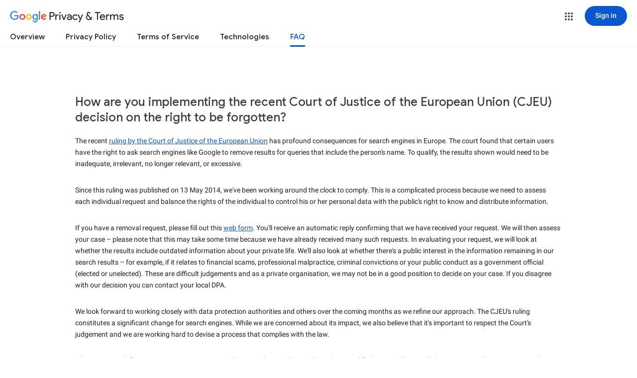

--- FILE ---
content_type: text/html; charset=UTF-8
request_url: https://feedback-pa.clients6.google.com/static/proxy.html?usegapi=1&jsh=m%3B%2F_%2Fscs%2Fabc-static%2F_%2Fjs%2Fk%3Dgapi.gapi.en.AKdz2vhcyW0.O%2Fd%3D1%2Frs%3DAHpOoo_GPfyZPmTuYcbMXzJr0yr8Akk4Tw%2Fm%3D__features__
body_size: 78
content:
<!DOCTYPE html>
<html>
<head>
<title></title>
<meta http-equiv="X-UA-Compatible" content="IE=edge" />
<script type="text/javascript" nonce="a5viu1LIY4frG2Xkq752Ug">
  window['startup'] = function() {
    googleapis.server.init();
  };
</script>
<script type="text/javascript"
  src="https://apis.google.com/js/googleapis.proxy.js?onload=startup" async
  defer nonce="a5viu1LIY4frG2Xkq752Ug"></script>
</head>
<body>
</body>
</html>


--- FILE ---
content_type: text/javascript; charset=UTF-8
request_url: https://www.gstatic.com/_/mss/boq-identity/_/js/k=boq-identity.IdentityPoliciesUi.en_GB.W-N5uJJ8ybk.2018.O/ck=boq-identity.IdentityPoliciesUi.XAHy5mUhjxY.L.B1.O/am=AADAN_n__t9gCwEY/d=1/exm=A7fCU,BBI74,BVgquf,EFQ78c,FIsgxc,GPHYJd,IZT63,JNoxi,Jis5wf,KUM7Z,LBaJxb,LEikZe,LvGhrf,MdUzUe,MpJwZc,NwH0H,O1Gjze,O626Fe,O6y8ed,OTA3Ae,PEQ3uf,PrPYRd,QIhFr,RMhBfe,RiINWe,RqjULd,RyvaUb,SdcwHb,SpsfSb,UUJqVe,Uas9Hd,Ulmmrd,V3dDOb,XVMNvd,Z5uLle,ZDZcre,ZwDk9d,_b,_tp,aW3pY,bZ0mod,byfTOb,duFQFc,e5qFLc,gychg,hc6Ubd,krBSJd,lsjVmc,lwddkf,n73qwf,p3hmRc,pjICDe,pw70Gc,r2V6Pd,tVN6Hd,uoEu0c,w9hDv,ws9Tlc,xQtZb,xUdipf,yJVP7e,zbML3c,zr1jrb/excm=_b,_tp,faqview/ed=1/wt=2/ujg=1/rs=AOaEmlGmj1QF2ZY3zh9bkFIrLQlOoi9REw/ee=EVNhjf:pw70Gc;EmZ2Bf:zr1jrb;JsbNhc:Xd8iUd;K5nYTd:ZDZcre;LBgRLc:SdcwHb;Me32dd:MEeYgc;NJ1rfe:qTnoBf;NPKaK:SdcwHb;NSEoX:lazG7b;Pjplud:EEDORb;QGR0gd:Mlhmy;SNUn3:ZwDk9d;ScI3Yc:e7Hzgb;Uvc8o:VDovNc;YIZmRd:A1yn5d;a56pNe:JEfCwb;cEt90b:ws9Tlc;dIoSBb:SpsfSb;dowIGb:ebZ3mb;eBAeSb:zbML3c;iFQyKf:QIhFr;lOO0Vd:OTA3Ae;oGtAuc:sOXFj;pXdRYb:MdUzUe;qQEoOc:KUM7Z;qafBPd:yDVVkb;qddgKe:xQtZb;wR5FRb:O1Gjze;xqZiqf:BBI74;yEQyxe:hTAg0b;yxTchf:KUM7Z;zxnPse:duFQFc/dti=1/m=Wt6vjf,hhhU8,FCpbqb,WhJNk
body_size: 827
content:
"use strict";this.default_IdentityPoliciesUi=this.default_IdentityPoliciesUi||{};(function(_){var window=this;
try{
_.m("Wt6vjf");
var HO=class extends _.sg{constructor(a){super(a,0,HO.Hc)}rb(){return _.Fe(_.Dq(this,1,_.yq,_.Cq))}Kd(a){_.Eq(this,1,_.Ee(a),_.yq)}};HO.Hc="f.bo";var fta=function(a){a.Yr&&(window.clearTimeout(a.Yr),a.Yr=0)},gta=function(a){const b=_.mN.get(window.location.protocol=="https:"?"SAPISID":"APISID","");a.Br=a.yq!==""&&b==="";a.qw=a.yq!=b;a.yq=b},ita=function(a){a.Cn=!0;const b=hta(a);let c="rt=r&f_uid="+encodeURIComponent(String(a.Is));_.Su(b,(0,_.zi)(a.Aa,a),"POST",c)},IO=function(a){if(a.Mu||a.Cn)fta(a),a.Yr=window.setTimeout((0,_.zi)(a.j,a),Math.max(3,a.Aq)*1E3)},hta=function(a){const b=new _.Uz(a.QB);a.xt!=null&&b.j.set("authuser",a.xt);return b},
jta=function(a){a.Br||(a.Cn=!0,a.Aq=Math.min((a.Aq||3)*2,60),IO(a))},JO=class extends _.us{wb(){this.Mu=!1;fta(this);super.wb()}j(){gta(this);if(this.Cn)return ita(this),!1;if(!this.qw)return IO(this),!0;this.dispatchEvent("m");if(!this.Is)return IO(this),!0;this.Br?(this.dispatchEvent("o"),IO(this)):ita(this);return!1}Aa(a){a=a.target;gta(this);if(_.Yu(a)){this.Aq=0;if(this.Br)this.Cn=!1,this.dispatchEvent("o");else if(this.qw)this.dispatchEvent("p");else{try{var b=_.oF(a);const e=JSON.parse(b.substring(b.indexOf("\n")));
var c=(new HO(e[0])).rb()}catch(e){_.rk(e);this.dispatchEvent("q");jta(this);return}this.Cn=!1;c?this.dispatchEvent("n"):this.dispatchEvent("o")}IO(this)}else{if(_.Zu(a)!=0){b="";try{b=_.oF(a)}catch(e){}c=_.Zu(a)<500;a=Error("$c`"+_.Zu(a)+"`"+hta(this).toString()+"`"+String(a.Oa)+"`"+b);c&&_.rk(a);this.dispatchEvent("q")}jta(this)}}};_.g=JO.prototype;_.g.Aq=0;_.g.Yr=0;_.g.yq=null;_.g.Br=!1;_.g.qw=!1;_.g.xt=null;_.g.QB="/_/idv/";_.g.Is="";_.g.Mu=!1;_.g.Cn=!1;_.bh(_.yy,JO);_.Pb().fg(function(a){const b=new JO;_.vy(a,_.yy,b);if(_.qF()){a=_.qF();var c=_.Ok("WZsZ1e").string(null);b.Is=a;c!==void 0&&(b.yq=c);a=_.sF();_.wc(a,"/")||(a="/"+a);b.QB=a+"/idv/";(a=_.pF())&&_.Ok("gGcLoe").Ea(!1)&&(b.xt=a);b.Mu=!0;b.j()}});
_.n();
_.m("hhhU8");
var qqa;new _.Bo(a=>{qqa=a});_.bpa();_.ek(()=>{qqa()});
_.n();
_.m("FCpbqb");
_.Pb().fg(function(a){_.Nh(_.fk(_.py,a))});
_.n();
_.m("WhJNk");
var jqa=function(){var a=_.mN;if(!_.ea.navigator.cookieEnabled)return!1;if(a.j.cookie)return!0;a.set("TESTCOOKIESENABLED","1",{hv:60});if(a.get("TESTCOOKIESENABLED")!=="1")return!1;a.remove("TESTCOOKIESENABLED");return!0},kqa=new Date(1262304E6),lqa=new Date(12779424E5),mqa=new Date(129384E7),nqa=function(a,b){b?a.push(Math.round((b-kqa.getTime())/6E4)):a.push(null)},oqa=function(a,b,c){a.push(b.getTimezoneOffset()/15+56);a:{var e=b.getTimezoneOffset();const d=c.getTimezoneOffset();if(e!=d)for(b=
b.getTime()/6E4,c=c.getTime()/6E4;b<=c;){const f=(b>>1)+(c>>1),h=f*6E4,k=(new Date(h+3E4)).getTimezoneOffset();if((new Date(h-3E4)).getTimezoneOffset()!=k){e=h;break a}if(k==e)b=f+1;else if(k==d)c=f-1;else break}e=null}nqa(a,e)};var pqa=class extends _.PH{static yb(){return{service:{window:_.MJ}}}constructor(a){super();this.j=a.service.window;if(!_.Qj(_.Ok("xn5OId"),!1)&&jqa()&&_.mN.get("OTZ")===void 0){a=_.mN;var b=a.set;const c=[],e=new Date;nqa(c,e.getTime());c.push(e.getTimezoneOffset()/15+56);oqa(c,kqa,lqa);oqa(c,lqa,mqa);b.call(a,"OTZ",c.join("_"),{hv:2592E3,path:"/",domain:void 0,AH:this.j.get().location.protocol==="https:"})}}};_.FH(_.py,pqa);
_.n();
}catch(e){_._DumpException(e)}
}).call(this,this.default_IdentityPoliciesUi);
// Google Inc.


--- FILE ---
content_type: text/javascript; charset=UTF-8
request_url: https://www.gstatic.com/_/mss/boq-identity/_/js/k=boq-identity.IdentityPoliciesUi.en_GB.W-N5uJJ8ybk.2018.O/ck=boq-identity.IdentityPoliciesUi.XAHy5mUhjxY.L.B1.O/am=AADAN_n__t9gCwEY/d=1/exm=A7fCU,BBI74,BVgquf,EFQ78c,FIsgxc,GPHYJd,IZT63,JNoxi,Jis5wf,KUM7Z,LBaJxb,LEikZe,MdUzUe,MpJwZc,NwH0H,O1Gjze,O626Fe,O6y8ed,OTA3Ae,PEQ3uf,PrPYRd,QIhFr,RMhBfe,RiINWe,RyvaUb,SdcwHb,SpsfSb,UUJqVe,Uas9Hd,Ulmmrd,V3dDOb,XVMNvd,Z5uLle,ZDZcre,ZwDk9d,_b,_tp,aW3pY,bZ0mod,byfTOb,duFQFc,e5qFLc,gychg,hc6Ubd,krBSJd,lsjVmc,lwddkf,n73qwf,pjICDe,pw70Gc,r2V6Pd,tVN6Hd,uoEu0c,w9hDv,ws9Tlc,xQtZb,xUdipf,yJVP7e,zbML3c,zr1jrb/excm=_b,_tp,faqview/ed=1/wt=2/ujg=1/rs=AOaEmlGmj1QF2ZY3zh9bkFIrLQlOoi9REw/ee=EVNhjf:pw70Gc;EmZ2Bf:zr1jrb;JsbNhc:Xd8iUd;K5nYTd:ZDZcre;LBgRLc:SdcwHb;Me32dd:MEeYgc;NJ1rfe:qTnoBf;NPKaK:SdcwHb;NSEoX:lazG7b;Pjplud:EEDORb;QGR0gd:Mlhmy;SNUn3:ZwDk9d;ScI3Yc:e7Hzgb;Uvc8o:VDovNc;YIZmRd:A1yn5d;a56pNe:JEfCwb;cEt90b:ws9Tlc;dIoSBb:SpsfSb;dowIGb:ebZ3mb;eBAeSb:zbML3c;iFQyKf:QIhFr;lOO0Vd:OTA3Ae;oGtAuc:sOXFj;pXdRYb:MdUzUe;qQEoOc:KUM7Z;qafBPd:yDVVkb;qddgKe:xQtZb;wR5FRb:O1Gjze;xqZiqf:BBI74;yEQyxe:hTAg0b;yxTchf:KUM7Z;zxnPse:duFQFc/dti=1/m=p3hmRc,LvGhrf,RqjULd
body_size: 14108
content:
"use strict";this.default_IdentityPoliciesUi=this.default_IdentityPoliciesUi||{};(function(_){var window=this;
try{
var lN;_.kN=function(a){this.j=a||{cookie:""}};_.g=_.kN.prototype;
_.g.set=function(a,b,c){let e;var d=!1;let f;if(typeof c==="object"){f=c.DQ;d=c.AH||!1;e=c.domain||void 0;var h=c.path||void 0;var k=c.hv}if(/[;=\s]/.test(a))throw Error("Tc`"+a);if(/[;\r\n]/.test(b))throw Error("Uc`"+b);k===void 0&&(k=-1);c=e?";domain="+e:"";h=h?";path="+h:"";d=d?";secure":"";k=k<0?"":k==0?";expires="+(new Date(1970,1,1)).toUTCString():";expires="+(new Date(Date.now()+k*1E3)).toUTCString();this.j.cookie=a+"="+b+c+h+k+d+(f!=null?";samesite="+f:"")};
_.g.get=function(a,b){const c=a+"=",e=(this.j.cookie||"").split(";");for(let d=0,f;d<e.length;d++){f=e[d].trim();if(f.lastIndexOf(c,0)==0)return f.slice(c.length);if(f==a)return""}return b};_.g.remove=function(a,b,c){const e=this.get(a)!==void 0;this.set(a,"",{hv:0,path:b,domain:c});return e};_.g.oh=function(){return lN(this).keys};_.g.Jg=function(){return lN(this).values};_.g.clear=function(){const a=lN(this).keys;for(let b=a.length-1;b>=0;b--)this.remove(a[b])};
lN=function(a){a=(a.j.cookie||"").split(";");const b=[],c=[];let e,d;for(let f=0;f<a.length;f++)d=a[f].trim(),e=d.indexOf("="),e==-1?(b.push(""),c.push(d)):(b.push(d.substring(0,e)),c.push(d.substring(e+1)));return{keys:b,values:c}};_.mN=new _.kN(typeof document=="undefined"?null:document);
_.nN=class extends _.sg{constructor(a){super(a)}jl(){return _.Oq(this,6)}};_.oN=new _.nN;
var pN,qN,sqa,tqa,rN,rqa;pN=function(a){let b=rqa(a);if(!b.j()&&_.ea!==_.ea.top)try{b=rqa(a,_.ea.top)}catch(c){if(!(c instanceof DOMException&&c.name==="SecurityError")){if(c instanceof Error)throw c;throw Error("ab`"+c);}}return b};qN=function(a,b){(a=_.Qj(pN(a),!1))?(b=pN(b()),b=_.Wg(_.Pk(b),_.by),b=_.Tf(b)):b=sqa();return{enabled:a,Rl:b}};
_.sN=function(){let a,b;rN!=null||(rN=Object.freeze({get enabled(){return rN.wh===-1||_.Qj(pN("iCzhFc"),!1)?!1:rN.Uw.enabled||rN.Jw.enabled||rN.uH.enabled},environment:_.lv(pN("HiPsbb"),tqa,0),vt:(a=_.hv(pN("MUE6Ne")))!=null?a:void 0,Ki:(b=_.hv(pN("cfb2h")))!=null?b:void 0,wh:_.kv(pN("yFnxrf"),-1),Sy:_.ov(pN("fPDxwd")).map(c=>_.kv(c,0)).filter(c=>c>0),sR:_.Qj(pN("vJQk6"),!1),Uw:qN("xwAfE",()=>"UUFaWc"),Jw:qN("xnI9P",()=>"u4g7r"),uH:qN("AfY8Hf",()=>"hsFLT")}));return rN};sqa=_.Ig(_.by);
tqa={nK:0,uL:1,eM:2,oJ:3,ZK:4};rqa=_.Ok;
var tN,uqa,vqa,zqa,xN,Aqa,Bqa,yN,Cqa,yqa,xqa,AN,Dqa,BN,Eqa,Fqa,DN,Iqa,Jqa,Kqa,Lqa,wqa,wN,Mqa,Nqa,Oqa,GN,Pqa,Qqa,Rqa,Sqa;tN=function(a){var b=(0,_.Ue)(Number(a));if((0,_.Ve)(b))return String(b);b=a.indexOf(".");b!==-1&&(a=a.substring(0,b));return _.Te(a)};
_.uN=function(a){var b=void 0;b!=null||(b=_.xp?1024:0);if(!_.He(a))throw _.ud("int64");const c=typeof a;switch(b){case 512:switch(c){case "string":return tN(a);case "bigint":return String((0,_.af)(64,a));default:return _.Ze(a)}case 1024:switch(c){case "string":return _.bf(a);case "bigint":return _.ee((0,_.af)(64,a));default:return _.cf(a)}case 0:switch(c){case "string":return tN(a);case "bigint":return _.ee((0,_.af)(64,a));default:return _.Ye(a)}default:return _.Ce(b,"Unknown format requested type for int64")}};
_.vN=function(a,b=!1){const c=typeof a;if(a==null)return a;if(c==="bigint")return String((0,_.af)(64,a));if(_.He(a))return c==="string"?tN(a):b?_.Ze(a):_.Ye(a)};uqa=function(a){return _.Yd(a,!1,!1)};vqa=function(a){if(a==null)return a;if(typeof a==="bigint")return(0,_.wf)(a)?a=Number(a):(a=(0,_.af)(64,a),a=(0,_.wf)(a)?Number(a):String(a)),a;if(_.He(a))return typeof a==="number"?_.Ye(a):tN(a)};
zqa=function(a,b=wqa){if(!wN){let e;a=(e=a.navigator)==null?void 0:e.userAgentData;if(!a||typeof a.getHighEntropyValues!=="function"||a.brands&&typeof a.brands.map!=="function")return Promise.reject(Error("Vc"));xqa((a.brands||[]).map(d=>{var f=new yqa;f=_.Sq(f,1,d.brand);return _.Sq(f,2,d.version)}));typeof a.mobile==="boolean"&&_.Eq(_.oN,2,_.Ee(a.mobile));wN=a.getHighEntropyValues(b)}const c=new Set(b);return wN.then(e=>{const d=_.oN.clone();c.has("platform")&&_.Sq(d,3,e.platform);c.has("platformVersion")&&
_.Sq(d,4,e.platformVersion);c.has("architecture")&&_.Sq(d,5,e.architecture);c.has("model")&&_.Sq(d,6,e.model);c.has("uaFullVersion")&&_.Sq(d,7,e.uaFullVersion);return d.jf()}).catch(()=>_.oN.jf())};xN=function(a){this.j=this.Aa=this.Ba=a};
Aqa=function(){function a(){d[0]=1732584193;d[1]=4023233417;d[2]=2562383102;d[3]=271733878;d[4]=3285377520;v=q=0}function b(y){for(var G=h,E=0;E<64;E+=4)G[E/4]=y[E]<<24|y[E+1]<<16|y[E+2]<<8|y[E+3];for(E=16;E<80;E++)y=G[E-3]^G[E-8]^G[E-14]^G[E-16],G[E]=(y<<1|y>>>31)&4294967295;y=d[0];var K=d[1],O=d[2],V=d[3],R=d[4];for(E=0;E<80;E++){if(E<40)if(E<20){var ba=V^K&(O^V);var ka=1518500249}else ba=K^O^V,ka=1859775393;else E<60?(ba=K&O|V&(K|O),ka=2400959708):(ba=K^O^V,ka=3395469782);ba=((y<<5|y>>>27)&4294967295)+
ba+R+ka+G[E]&4294967295;R=V;V=O;O=(K<<30|K>>>2)&4294967295;K=y;y=ba}d[0]=d[0]+y&4294967295;d[1]=d[1]+K&4294967295;d[2]=d[2]+O&4294967295;d[3]=d[3]+V&4294967295;d[4]=d[4]+R&4294967295}function c(y,G){if(typeof y==="string"){y=unescape(encodeURIComponent(y));for(var E=[],K=0,O=y.length;K<O;++K)E.push(y.charCodeAt(K));y=E}G||(G=y.length);E=0;if(q==0)for(;E+64<G;)b(y.slice(E,E+64)),E+=64,v+=64;for(;E<G;)if(f[q++]=y[E++],v++,q==64)for(q=0,b(f);E+64<G;)b(y.slice(E,E+64)),E+=64,v+=64}function e(){var y=
[],G=v*8;q<56?c(k,56-q):c(k,64-(q-56));for(var E=63;E>=56;E--)f[E]=G&255,G>>>=8;b(f);for(E=G=0;E<5;E++)for(var K=24;K>=0;K-=8)y[G++]=d[E]>>K&255;return y}for(var d=[],f=[],h=[],k=[128],l=1;l<64;++l)k[l]=0;var q,v;a();return{reset:a,update:c,digest:e,digestString:function(){for(var y=e(),G="",E=0;E<y.length;E++)G+="0123456789ABCDEF".charAt(Math.floor(y[E]/16))+"0123456789ABCDEF".charAt(y[E]%16);return G}}};Bqa={};yN=null;_.zN=function(a,b,c){return _.Eq(a,b,c==null?c:_.uN(c))};Cqa=class extends _.sg{constructor(a){super(a)}Wt(){return _.Pq(this)}};
yqa=class extends _.sg{constructor(a){super(a)}};xqa=function(a){_.Jq(_.oN,1,a)};AN=class extends _.sg{constructor(a){super(a)}};Dqa=function(a){return _.Tq(a,1,1)};BN=class extends _.sg{constructor(a){super(a)}};Eqa=class extends _.sg{constructor(a){super(a,8)}};Fqa=_.Hg(175237375,Eqa,class extends _.sg{constructor(a){super(a)}});_.CN=function(a,b,c){return _.Eq(a,b,c==null?c:_.uN(c))};_.Gqa=function(a,b){return _.KM(a,3,b,_.Re)};_.Hqa=class extends _.sg{constructor(a){super(a)}};DN=class extends _.sg{constructor(a){super(a)}};
Iqa=class{constructor(a,b){this.Aa=a;this.callback=b;this.enabled=!1;this.Ba=()=>_.wn();this.Ea=this.Ba()}setInterval(a){this.Aa=a;this.j&&this.enabled?(this.stop(),this.start()):this.j&&this.stop()}start(){this.enabled=!0;this.j||(this.j=setTimeout(()=>{this.tick()},this.Aa),this.Ea=this.Ba())}stop(){this.enabled=!1;this.j&&(clearTimeout(this.j),this.j=void 0)}tick(){if(this.enabled){const a=Math.max(this.Ba()-this.Ea,0);a<this.Aa*.8?this.j=setTimeout(()=>{this.tick()},this.Aa-a):(this.j&&(clearTimeout(this.j),
this.j=void 0),this.callback(),this.enabled&&(this.stop(),this.start()))}else this.j=void 0}};Jqa=class extends _.sg{constructor(a){super(a)}};Kqa=class extends _.sg{constructor(a){super(a)}};Lqa=_.Kg(_.nN);wqa=["platform","platformVersion","architecture","model","uaFullVersion"];wN=null;Mqa=class extends _.sg{constructor(a){super(a)}rb(){return _.Oq(this,2)}Kd(a){_.Sq(this,2,a)}};Nqa=class extends _.sg{constructor(a){super(a,4)}};
_.EN=class extends _.sg{constructor(a){super(a,36)}Kd(a,b){_.pg(this,3,Mqa,b,a,1)}};Oqa=class extends _.sg{constructor(a){super(a,19)}Bp(a){return _.Tq(this,2,a)}};GN=function(a,b){_.Vj(a.Aa,BN,1,b);_.Pq(b)||Dqa(b);a.Kj||(b=_.FN(a),_.Oq(b,5)||_.Sq(b,5,a.locale));a.Ba&&(b=_.FN(a),_.Hq(b,_.nN,9)||_.Vj(b,_.nN,9,a.Ba))};_.FN=function(a){var b=_.Hq(a.Aa,BN,1);b||(b=new BN,GN(a,b));a=b;b=_.Hq(a,AN,11);b||(b=new AN,_.Vj(a,AN,11,b));return b};Pqa=function(a,b){a.j=b};
Qqa=function(a){const b=a.Kj?void 0:_.xu();b?zqa(b,wqa).then(c=>{a.Ba=Lqa(c!=null?c:"[]");c=_.FN(a);_.Vj(c,_.nN,9,a.Ba);return!0}).catch(()=>!1):Promise.resolve(!1)};
Rqa=function(a,b,c=0,e=0,d=null,f=0,h=0){if(!a.Kj){var k=_.FN(a);var l=new Cqa;l=_.Tq(l,1,a.j);l=_.Eq(l,2,_.Ee(a.Ea));e=_.Qq(l,3,e>0?e:void 0);f=_.Qq(e,4,f>0?f:void 0);h=_.Qq(f,5,h>0?h:void 0);h=_.Tf(h);_.Vj(k,Cqa,10,h)}a=a.Aa.clone();k=Date.now().toString();a=_.zN(a,4,k);b=_.Jq(a,3,b.slice());d&&(a=new Jqa,d=_.Qq(a,13,d),a=new Kqa,d=_.Vj(a,Jqa,2,d),a=new Nqa,d=_.Vj(a,Kqa,1,d),d=_.Tq(d,2,9),_.Vj(b,Nqa,18,d));c&&_.CN(b,14,c);return b};
Sqa=class{constructor(a,b=!1){this.Kj=b;this.Ba=this.locale=null;this.j=0;this.Ea=!1;this.Aa=new Oqa;Number.isInteger(a)&&this.Aa.Bp(a);b||(this.locale=document.documentElement.getAttribute("lang"));GN(this,new BN)}Bp(a){this.Aa.Bp(a);return this}};xN.prototype.reset=function(){this.j=this.Aa=this.Ba};xN.prototype.rb=function(){return this.Aa};
var Tqa=_.Kg(Eqa),HN=function(){return"https://play.google.com/log?format=json&hasfast=true"},Uqa=function(a,b){return a.Ab?b?()=>{b().then(()=>{a.flush()})}:()=>{a.flush()}:()=>{}},IN=function(a){a.Ka||(a.Aa.Ea=!0,a.Qa&&(a.Aa.j=3,Vqa(a)),a.Na&&(a.Aa.j=2,Wqa(a)),a.flush(),a.Aa.Ea=!1)},Xqa=function(a){a.Ia||(a.Ia=HN());try{return(new URL(a.Ia)).toString()}catch(b){return(new URL(a.Ia,_.xu().location.origin)).toString()}},JN=function(a,b,c){a.Oa&&a.Oa.hP(b,c)},Yqa=function(a,b){a.Ga=new xN(b<1?1:b);
a.Ba.setInterval(a.Ga.rb())},Vqa=function(a){Zqa(a,32,10,(b,c)=>{b=new URL(b);b.searchParams.set("format","json");let e=!1;try{e=_.xu().navigator.sendBeacon(b.toString(),c.jf())}catch(d){}e||(a.Sa=!1);return e})},$qa=function(a,b,c=null,e=a.withCredentials){const d={},f=new URL(Xqa(a));c&&(d.Authorization=c);a.aj&&(d["X-Goog-AuthUser"]=a.aj,f.searchParams.set("authuser",a.aj));return{url:f.toString(),body:b,gD:1,Yv:d,lH:"POST",withCredentials:e,Xr:a.Xr}},Wqa=function(a){Zqa(a,6,5,(b,c)=>{b=new URL(b);
b.searchParams.set("format","base64json");var e=b.searchParams,d=e.set,f=c.jf();c=[];var h=0;for(var k=0;k<f.length;k++){var l=f.charCodeAt(k);l>255&&(c[h++]=l&255,l>>=8);c[h++]=l}f=3;f===void 0&&(f=0);if(!yN)for(yN={},h="ABCDEFGHIJKLMNOPQRSTUVWXYZabcdefghijklmnopqrstuvwxyz0123456789".split(""),k=["+/=","+/","-_=","-_.","-_"],l=0;l<5;l++){var q=h.concat(k[l].split(""));Bqa[l]=q;for(var v=0;v<q.length;v++){var y=q[v];yN[y]===void 0&&(yN[y]=v)}}f=Bqa[f];h=Array(Math.floor(c.length/3));k=f[64]||"";for(l=
q=0;q<c.length-2;q+=3){var G=c[q],E=c[q+1];y=c[q+2];v=f[G>>2];G=f[(G&3)<<4|E>>4];E=f[(E&15)<<2|y>>6];y=f[y&63];h[l++]=v+G+E+y}v=0;y=k;switch(c.length-q){case 2:v=c[q+1],y=f[(v&15)<<2]||k;case 1:c=c[q],h[l]=f[c>>2]+f[(c&3)<<4|v>>4]+y+k}d.call(e,"p",h.join(""));b=b.toString();if(b.length>15360)return!1;(new Image).src=b;return!0})},Zqa=function(a,b,c,e){if(a.j.length!==0){var d=new URL(Xqa(a));d.searchParams.delete("format");var f=a.Km();f&&d.searchParams.set("auth",f);d.searchParams.set("authuser",
a.aj||"0");for(f=0;f<c&&a.j.length;++f){const h=a.j.slice(0,b),k=Rqa(a.Aa,h,a.Ea,a.Ha,a.Hk,a.Xa,a.Va);if(!e(d.toString(),k)){++a.Ha;break}a.Ea=0;a.Ha=0;a.Xa=0;a.Va=0;a.j=a.j.slice(h.length)}a.Ba.enabled&&a.Ba.stop()}},bra=class extends _.Db{constructor(a){super();this.j=[];this.Eb="";this.Na=this.Qa=this.Ka=!1;this.Fb=this.Ya=-1;this.tb=!1;this.Ma=this.experimentIds=null;this.Ha=this.Ea=0;this.Oa=null;this.Va=this.Xa=0;this.Ob=1;this.Xr=0;this.Nd=!1;this.wh=a.wh;this.Km=a.Km||(()=>{});this.Aa=new Sqa(a.wh,
a.Kj);this.Mg=a.Mg||null;this.Hk=a.Hk||null;this.Ia=a.HI||null;this.aj=a.aj||null;this.oo=a.oo||!1;this.withCredentials=!a.iz;this.Kj=a.Kj||!1;this.Sa=!this.Kj&&!!_.xu()&&!!_.xu().navigator&&_.xu().navigator.sendBeacon!==void 0;this.Ab=typeof URLSearchParams!=="undefined"&&!!(new URL(HN())).searchParams&&!!(new URL(HN())).searchParams.set;const b=Dqa(new BN);GN(this.Aa,b);this.Ga=new xN(1E4);a=Uqa(this,a.Cy);this.Ba=new Iqa(this.Ga.rb(),a);this.ob=new Iqa(6E5,a);this.oo||this.ob.start();this.Kj||
(document.addEventListener("visibilitychange",()=>{if(document.visibilityState==="hidden"){IN(this);let c;(c=this.Oa)==null||c.flush()}}),document.addEventListener("pagehide",()=>{IN(this);let c;(c=this.Oa)==null||c.flush()}))}wb(){IN(this);this.Ba.stop();this.ob.stop();super.wb()}Nf(a){if(a instanceof _.EN)this.log(a);else try{var b=new _.EN,c=a.jf();var e=_.Sq(b,8,c);this.log(e)}catch(d){JN(this,4,1)}}log(a){JN(this,2,1);if(this.Ab){a=a.clone();var b=this.Ob++;b=a=_.CN(a,21,b);if(_.vN(_.Dq(b,1))==
null){var c=Date.now();c=Number.isFinite(c)?c.toString():"0";_.zN(b,1,c)}(_.xp?vqa(_.Dq(b,15,void 0,void 0,_.df)):vqa(_.Dq(b,15)))!=null||_.CN(b,15,(new Date).getTimezoneOffset()*60);this.experimentIds&&(c=this.experimentIds.clone(),_.Vj(b,DN,16,c));JN(this,1,1);b=this.j.length-1E3+1;b>0&&(this.j.splice(0,b),this.Ea+=b,JN(this,3,b));this.j.push(a);this.oo||this.Ba.enabled||this.Ba.start()}}flush(a,b){if(this.j.length===0)a&&a();else if(this.Nd&&this.Sa)this.Aa.j=3,Vqa(this);else{var c=Date.now();
if(this.Fb>c&&this.Ya<c)b&&b("throttled");else{this.Mg&&(typeof this.Mg.Wt==="function"?Pqa(this.Aa,this.Mg.Wt()):this.Aa.j=0);var e=this.j.length,d=Rqa(this.Aa,this.j,this.Ea,this.Ha,this.Hk,this.Xa,this.Va),f=this.Km();if(f&&this.Eb===f)b&&b("stale-auth-token");else if(this.j=[],this.Ba.enabled&&this.Ba.stop(),this.Ea=0,this.Ka)a&&a();else{c=d.jf();let h;this.Ma&&this.Ma.Ei(c.length)&&(h=ara(c));const k=$qa(this,c,f),l=y=>{this.Ga.reset();this.Ba.setInterval(this.Ga.rb());if(y){var G=null;try{const E=
JSON.stringify(JSON.parse(y.replace(")]}'\n","")));G=Tqa(E)}catch(E){}G&&(y=Number(_.Nq(G,1,_.ee("-1"))),y>0&&(this.Ya=Date.now(),this.Fb=this.Ya+y),G=_.Xq(G,Fqa))&&(G=_.Mq(G,1,-1),G!==-1&&(this.tb||Yqa(this,G)))}a&&a();this.Ha=0},q=(y,G)=>{var E=_.Iq(d,_.EN,3);var K=Number(_.Nq(d,14)),O=this.Ga;O.j=Math.min(3E5,O.j*2);O.Aa=Math.min(3E5,O.j+Math.round(.1*(Math.random()-.5)*2*O.j));this.Ba.setInterval(this.Ga.rb());y===401&&f&&(this.Eb=f);K&&(this.Ea+=K);G===void 0&&(G=500<=y&&y<600||y===401||y===
0);G&&(this.j=E.concat(this.j),this.oo||this.Ba.enabled||this.Ba.start());JN(this,7,1);b&&b("net-send-failed",y);++this.Ha},v=()=>{this.Mg&&this.Mg.send(k,l,q)};h?h.then(y=>{JN(this,5,e);k.Yv["Content-Encoding"]="gzip";k.Yv["Content-Type"]="application/binary";k.body=y;k.gD=2;v()},()=>{JN(this,6,e);v()}):v()}}}}},cra=function(a){if(!a)return"";if(/^about:(?:blank|srcdoc)$/.test(a))return window.origin||"";a.indexOf("blob:")===0&&(a=a.substring(5));a=a.split("#")[0].split("?")[0];a=a.toLowerCase();
a.indexOf("//")==0&&(a=window.location.protocol+a);/^[\w\-]*:\/\//.test(a)||(a=window.location.href);var b=a.substring(a.indexOf("://")+3),c=b.indexOf("/");c!=-1&&(b=b.substring(0,c));c=a.substring(0,a.indexOf("://"));if(!c)throw Error("Xc`"+a);if(c!=="http"&&c!=="https"&&c!=="chrome-extension"&&c!=="moz-extension"&&c!=="file"&&c!=="android-app"&&c!=="chrome-search"&&c!=="chrome-untrusted"&&c!=="chrome"&&c!=="app"&&c!=="devtools")throw Error("Yc`"+c);a="";var e=b.indexOf(":");if(e!=-1){var d=b.substring(e+
1);b=b.substring(0,e);if(c==="http"&&d!=="80"||c==="https"&&d!=="443")a=":"+d}return c+"://"+b+a};var era=function(a,b,c){var e=String(_.ea.location.href);return e&&a&&b?[b,dra(cra(e),a,c||null)].join(" "):null},dra=function(a,b,c){var e=[];let d=[];if((Array.isArray(c)?2:1)==1)return d=[b,a],_.Pa(e,function(k){d.push(k)}),fra(d.join(" "));const f=[],h=[];_.Pa(c,function(k){h.push(k.key);f.push(k.value)});c=Math.floor((new Date).getTime()/1E3);d=f.length==0?[c,b,a]:[f.join(":"),c,b,a];_.Pa(e,function(k){d.push(k)});a=fra(d.join(" "));a=[c,a];h.length==0||a.push(h.join(""));return a.join("_")},
fra=function(a){const b=Aqa();b.update(a);return b.digestString().toLowerCase()};var gra=function(a,b,c,e){(a=_.ea[a])||typeof document==="undefined"||(a=(new _.kN(document)).get(b));return a?era(a,c,e):null},hra=function(a){var b=cra(_.ea==null?void 0:_.ea.location.href);const c=[];var e;(e=_.ea.__SAPISID||_.ea.__APISID||_.ea.__3PSAPISID||_.ea.__1PSAPISID||_.ea.__OVERRIDE_SID)?e=!0:(typeof document!=="undefined"&&(e=new _.kN(document),e=e.get("SAPISID")||e.get("APISID")||e.get("__Secure-3PAPISID")||e.get("__Secure-1PAPISID")),e=!!e);if(e){var d=(e=b=b.indexOf("https:")==0||b.indexOf("chrome-extension:")==
0||b.indexOf("chrome-untrusted://new-tab-page")==0||b.indexOf("moz-extension:")==0)?_.ea.__SAPISID:_.ea.__APISID;d||typeof document==="undefined"||(d=new _.kN(document),d=d.get(e?"SAPISID":"APISID")||d.get("__Secure-3PAPISID"));(e=d?era(d,e?"SAPISIDHASH":"APISIDHASH",a):null)&&c.push(e);b&&((b=gra("__1PSAPISID","__Secure-1PAPISID","SAPISID1PHASH",a))&&c.push(b),(a=gra("__3PSAPISID","__Secure-3PAPISID","SAPISID3PHASH",a))&&c.push(a))}return c.length==0?null:c.join(" ")};var ara=function(a){return _.qi(function*(){var b=new CompressionStream("gzip");const c=(new Response(b.readable)).arrayBuffer();b=b.writable.getWriter();yield b.write((new TextEncoder).encode(a));yield b.close();return new Uint8Array(yield c)})},ira=class{Ei(a){return a<1024?!1:typeof CompressionStream!=="undefined"}};var jra=class{constructor(){this.PC=typeof AbortController!=="undefined"}send(a,b,c){const e=this;return _.qi(function*(){const d=e.PC?new AbortController:void 0,f=d?setTimeout(()=>{d.abort()},a.Xr):void 0;try{const h=Object.assign({},{method:a.lH,headers:Object.assign({},a.Yv)},a.body&&{body:a.body},a.withCredentials&&{credentials:"include"},{signal:a.Xr&&d?d.signal:null}),k=yield fetch(a.url,h);k.status===200?b==null||b(yield k.text()):c==null||c(k.status)}catch(h){switch(h==null?void 0:h.name){case "AbortError":c==
null||c(408);break;default:c==null||c(400)}}finally{clearTimeout(f)}})}Wt(){return 4}};_.kra=function(a,b){a.Ki=b;return a};_.lra=function(a,b){a.j=b;return a};_.mra=function(a,b){a.Ba=b;return a};
_.KN=function(a){a.Mg||(a.Mg=new jra);const b=new bra({wh:a.wh,Km:a.Km?a.Km:hra,aj:a.aj,HI:a.Ga,Kj:!1,oo:!1,iz:a.Ha,Cy:a.Cy,Mg:a.Mg});_.Sm(a,b);if(a.Ki){var c=a.Ki,e=_.FN(b.Aa);_.Sq(e,7,c)}b.Ma=new ira;a.Hk&&(b.Hk=a.Hk);a.j&&((e=a.j)?(b.experimentIds||(b.experimentIds=new DN),c=b.experimentIds,e=e.jf(),_.Sq(c,4,e)):b.experimentIds&&_.Eq(b.experimentIds,4));a.Ba&&(e=a.Ba,b.experimentIds||(b.experimentIds=new DN),c=b.experimentIds,e=[...e],_.KM(c,2,e,uqa));a.Aa&&(c=a.Aa,b.tb=!0,Yqa(b,c));a.Ea&&(b.Nd=
b.Sa);Qqa(b.Aa);a.Mg.Bp&&a.Mg.Bp(a.wh);a.Mg.NH&&a.Mg.NH(b);return b};_.LN=class extends _.Db{constructor(a,b="0"){super();this.wh=a;this.aj=b;this.Ga="https://play.google.com/log?format=json&hasfast=true";this.Aa=this.Ba=this.j=this.Hk=this.Mg=this.Ki=null;this.Ea=!1}iz(){this.Ha=!0;return this}};
_.m("p3hmRc");
var pra,nra,ora,rra;pra=function(a,b){var c=_.pF(),e=[];let d;c=nra(_.kra(_.lra(new _.LN(a,c),_.Gqa(new _.Hqa,b.Sy)),(d=b.Ki)!=null?d:""));e&&e.length>0&&_.mra(c,e.map(k=>_.zf(k)));let f;switch(a){case 1957:f=3;break;case 2082:f=2;break;case 1884:f=1;break;case 2649:f=0}let h;return new ora(_.KN(c),(h=b.vt)!=null?h:"",f,b.environment)};nra=function(a){a.Ea=!0;return a};
_.qra=function(a,b,c){const e=b.j();a.j!==void 0&&e.j(a.j);e.Aa(a.environment);a.Aa&&e.Ba(a.Aa);let d,f;const h=(d=_.Pb())==null?void 0:(f=d.Va)==null?void 0:_.Dr(f.Ea,"k");h&&e.Ea(h);b.Aa(c);a.transport.Nf(b);a.transport.flush()};ora=class{constructor(a,b,c,e=0){this.transport=a;this.j=b;this.Aa=c;this.environment=e}};rra=class{Nf(){}flush(){}};_.MN=class extends _.PH{constructor(){super();this.config=_.sN();this.j=this.config.enabled?pra(this.config.wh,this.config):new ora(new rra)}};_.FH(_.Cy,_.MN);
_.n();
_.ON=function(a,b,c){_.Vf(a);a=a.Uc;let e=a[_.Bd]|0;const d=_.eg(a,c),f=void 0===_.xq;b=_.kf(d,b,!f,e);if(!f||b)return b=_.Rf(b),d!==b&&(e=_.Xf(a,e,c,b),_.Wf(a,e)),b};_.PN=class extends _.sg{constructor(a){super(a)}getUrl(){return _.Oq(this,3)}j(a){_.Sq(this,5,a)}Ba(a){_.Tq(this,8,a)}Ea(a){_.Sq(this,10,a)}Aa(a){_.Tq(this,11,a)}};_.QN=class extends _.sg{constructor(a){super(a)}j(){return _.ON(this,_.PN,5)}Aa(a){_.Vj(this,_.by,18,a)}};
_.m("LvGhrf");
var tra=function(a){if(_.ea&&_.ea.performance&&_.ea.performance.memory){var b=_.ea.performance.memory;if(b){const c=new sra;isNaN(b.jsHeapSizeLimit)||_.zN(c,1,Math.round(b.jsHeapSizeLimit).toString());isNaN(b.totalJSHeapSize)||_.zN(c,2,Math.round(b.totalJSHeapSize).toString());isNaN(b.usedJSHeapSize)||_.zN(c,3,Math.round(b.usedJSHeapSize).toString());_.Vj(a,sra,1,c)}}},wra=function(a){if(RN()){var b=performance.getEntriesByType("navigation");if(b&&b.length){var c=new ura;if(b=b[0]){switch(b.type){case "navigate":c.Zg(1);
break;case "reload":c.Zg(2);break;case "back_forward":c.Zg(3);break;case "prerender":c.Zg(4);break;default:c.Zg(0)}var e=_.Qq(c,2,Math.round(b.startTime));e=_.Qq(e,3,Math.round(b.fetchStart));e=_.Qq(e,4,Math.round(b.domainLookupStart));e=_.Qq(e,5,Math.round(b.domainLookupEnd));e=_.Qq(e,6,Math.round(b.connectStart));e=_.Qq(e,7,Math.round(b.connectEnd));e=_.Qq(e,8,Math.round(b.requestStart));e=_.Qq(e,9,Math.round(b.responseStart));e=_.Qq(e,10,Math.round(b.responseEnd));var d=vra(Math.round(b.domInteractive));
e=_.Qq(e,11,d);d=vra(Math.round(b.domComplete));e=_.Qq(e,12,d);e=_.Qq(e,13,Math.round(b.loadEventStart));_.Qq(e,14,Math.round(b.loadEventEnd))}_.Vj(a,ura,8,c)}}},vra=function(a){return Number.isFinite(a)?a:null},yra=function(a){if(RN()){var b=performance.getEntriesByType("resource");if(b&&b.length){var c=new xra,e=0,d=0,f=0,h=0,k=0,l=0,q=0,v=0,y=0,G=0;for(let E=0;E<b.length;E++){const K=b[E],O=K.responseEnd-K.startTime;if(O>=0)switch(K.initiatorType){case "css":e++;d+=O;break;case "img":f++;h+=O;
break;case "script":k++;l+=O;break;case "link":q++;v+=O;break;default:y++,G+=O}}e&&(b=_.Qq(c,1,e),_.Qq(b,2,Math.round(d/e)));f&&(e=_.Qq(c,3,f),_.Qq(e,4,Math.round(h/f)));k&&(f=_.Qq(c,5,k),_.Qq(f,6,Math.round(l/k)));q&&(k=_.Qq(c,7,q),_.Qq(k,8,Math.round(v/q)));y&&(q=_.Qq(c,9,y),_.Qq(q,10,Math.round(G/y)));_.Vj(a,xra,10,c)}}},zra=function(){let a;return window.PerformanceObserver&&((a=window.PerformanceObserver.supportedEntryTypes)==null?void 0:a.includes("paint"))},Bra=function(a){if(RN()){var b=performance.getEntriesByType("paint");
if(b&&b.length){var c=_.Fq(a,SN,11)?_.Hq(a,SN,11):new SN;Ara(b,c);_.Vj(a,SN,11,c)}}},Ara=function(a,b){for(let c=0;c<a.length;c++){const e=a[c],d=Math.round(e.startTime);e.name!=="first-paint"||_.Se(_.Dq(b,1))!=null?e.name!=="first-contentful-paint"||_.Se(_.Dq(b,2))!=null||_.Qq(b,2,d):_.Qq(b,1,d)}},RN=function(){return _.ea.performance&&_.ea.performance.getEntriesByType?!0:!1},UN=function(a,b){TN.get(a)||TN.set(a,new b);return TN.get(a)},sra=class extends _.sg{constructor(a){super(a)}},ura=class extends _.sg{constructor(a){super(a)}getType(){return _.Pq(this)}Zg(a){_.Tq(this,
1,a)}},SN=class extends _.sg{constructor(a){super(a)}},xra=class extends _.sg{constructor(a){super(a)}},VN=class extends _.sg{constructor(a){super(a)}},Cra=class extends _.sg{constructor(a){super(a)}},Dra=class extends _.sg{constructor(a){super(a)}},Era=class extends _.sg{constructor(a){super(a)}},Fra=class extends _.sg{constructor(a){super(a)}Ua(){return _.Oq(this,2)}getUrl(){return _.Oq(this,3)}},Gra=class extends _.sg{constructor(a){super(a)}},WN=class extends _.sg{constructor(a){super(a)}};var Hra=_.ea.URL,XN;try{new Hra("http://example.com"),XN=!0}catch(a){XN=!1}
var Ira=XN,Jra=function(a){const b=_.Bu("A");let c;try{_.Fi(b,new _.cb(a)),c=b.protocol}catch(d){throw Error("Zc`"+a);}if(c===""||c===":"||c[c.length-1]!=":")throw Error("Zc`"+a);if(!YN.has(c))throw Error("Zc`"+a);if(!b.hostname)throw Error("Zc`"+a);const e=b.href;a={href:e,protocol:b.protocol,username:"",password:"",hostname:b.hostname,pathname:"/"+b.pathname,search:b.search,hash:b.hash,toString:()=>e};YN.get(b.protocol)===b.port?(a.host=a.hostname,a.port="",a.origin=a.protocol+"//"+a.hostname):
(a.host=b.host,a.port=b.port,a.origin=a.protocol+"//"+a.hostname+":"+a.port);return a},Kra=function(a){if(Ira){{try{var b=new Hra(a)}catch(e){throw Error("Zc`"+a);}const c=YN.get(b.protocol);if(!c)throw Error("Zc`"+a);if(!b.hostname)throw Error("Zc`"+a);b.origin=="null"&&(a={href:b.href,protocol:b.protocol,username:"",password:"",host:b.host,port:b.port,hostname:b.hostname,pathname:b.pathname,search:b.search,hash:b.hash},a.origin=c===b.port?b.protocol+"//"+b.hostname:b.protocol+"//"+b.hostname+":"+
b.port,b=a)}return b}return Jra(a)},YN=new Map([["http:","80"],["https:","443"],["ws:","80"],["wss:","443"],["ftp:","21"]]);var Lra=class{constructor(){this.j=0;this.Aa=[]}};var ZN=()=>{const a=performance.getEntriesByType("navigation")[0];if(a&&a.responseStart>0&&a.responseStart<performance.now())return a};var $N=a=>{if(document.readyState==="loading")return"loading";const b=ZN();if(b){if(a<b.domInteractive)return"loading";if(b.domContentLoadedEventStart===0||a<b.domContentLoadedEventStart)return"dom-interactive";if(b.domComplete===0||a<b.domComplete)return"dom-content-loaded"}return"complete"};var aO=a=>{let b="";try{let e;for(;((e=a)==null?void 0:e.nodeType)!==9;){const d=a;if(d.id)var c="#"+d.id;else{const h=d.nodeName;c=[d.nodeType===1?h.toLowerCase():h.toUpperCase().replace(/^#/,""),...Array.from(d.classList).sort()].join(".")}const f=c;if(b.length+f.length>99)return b||f;b=b?f+">"+b:f;if(d.id)break;a=d.parentNode}}catch(e){}return b};var TN=new WeakMap;var bO=-1,cO=a=>{addEventListener("pageshow",b=>{b.persisted&&(bO=b.timeStamp,a(b))},!0)};var dO=(a,b,c,e)=>{let d,f;return h=>{if(b.value>=0&&(h||e)){let k;if((f=b.value-((k=d)!=null?k:0))||d===void 0)d=b.value,b.JD=f,h=b.value,b.fH=h>c[1]?"poor":h>c[0]?"needs-improvement":"good",a(b)}}};var eO=a=>{requestAnimationFrame(()=>requestAnimationFrame(()=>a()))};var fO=()=>{let a,b;return(b=(a=ZN())==null?void 0:a.activationStart)!=null?b:0};var gO=-1,Mra=new Set,hO=a=>{if(document.visibilityState==="hidden"){if(a.type==="visibilitychange")for(const b of Mra)b();isFinite(gO)||(gO=a.type==="visibilitychange"?a.timeStamp:0,removeEventListener("prerenderingchange",hO,!0))}},iO=()=>{if(gO<0){const a=fO();let b,c;gO=(c=document.prerendering?void 0:(b=globalThis.performance.getEntriesByType("visibility-state").filter(e=>e.name==="hidden"&&e.startTime>a)[0])==null?void 0:b.startTime)!=null?c:document.visibilityState!=="hidden"||document.prerendering?
Infinity:0;addEventListener("visibilitychange",hO,!0);addEventListener("prerenderingchange",hO,!0);cO(()=>{setTimeout(()=>{gO=document.visibilityState!=="hidden"||document.prerendering?Infinity:0})})}return{get Dz(){return gO},DA(a){Mra.add(a)}}};var jO=(a,b=-1)=>{const c=ZN();let e="navigate";bO>=0?e="back-forward-cache":c&&(document.prerendering||fO()>0?e="prerender":document.wasDiscarded?e="restore":c.type&&(e=c.type.replace(/_/g,"-")));return{name:a,value:b,fH:"good",JD:0,entries:[],id:`v5-${Date.now()}-${Math.floor(Math.random()*(9E12-1))+1E12}`,navigationType:e}};var kO=(a,b,c={})=>{try{if(PerformanceObserver.supportedEntryTypes.includes(a)){const e=new PerformanceObserver(d=>{Promise.resolve().then(()=>{b(d.getEntries())})});e.observe(Object.assign({},{type:a,buffered:!0},c));return e}}catch(e){}};var lO=a=>{let b=!1;return()=>{b||(a(),b=!0)}};var mO=a=>{document.prerendering?addEventListener("prerenderingchange",()=>a(),!0):a()};var Nra=[1800,3E3],Ora=(a,b={})=>{mO(()=>{const c=iO();let e=jO("FCP"),d;const f=kO("paint",h=>{for(const k of h)k.name==="first-contentful-paint"&&(f.disconnect(),k.startTime<c.Dz&&(e.value=Math.max(k.startTime-fO(),0),e.entries.push(k),d(!0)))});f&&(d=dO(a,e,Nra,b.Wi),cO(h=>{e=jO("FCP");d=dO(a,e,Nra,b.Wi);eO(()=>{e.value=performance.now()-h.timeStamp;d(!0)})}))})};var Pra=[.1,.25],Qra=(a,b={})=>{const c=iO();Ora(lO(()=>{let e=jO("CLS",0),d;const f=UN(b,Lra),h=l=>{for(const y of l)if(l=void 0,!y.hadRecentInput){var q=f.Aa[0],v=f.Aa.at(-1);f.j&&q&&v&&y.startTime-v.startTime<1E3&&y.startTime-q.startTime<5E3?(f.j+=y.value,f.Aa.push(y)):(f.j=y.value,f.Aa=[y]);(l=f.Ba)==null||l.call(f,y)}f.j>e.value&&(e.value=f.j,e.entries=f.Aa,d())},k=kO("layout-shift",h);k&&(d=dO(a,e,Pra,b.Wi),c.DA(()=>{h(k.takeRecords());d(!0)}),cO(()=>{f.j=0;e=jO("CLS",0);d=dO(a,e,Pra,b.Wi);
eO(()=>d())}),setTimeout(d))}))};var Rra=a=>a.reduce((b,c)=>b.value>c.value?b:c),Sra=a=>a.find(b=>{let c;return((c=b.node)==null?void 0:c.nodeType)===1})||a[0],Tra=(a,b={})=>{b=Object.assign({},b);const c=UN(b,Lra),e=new WeakMap;c.Ba=d=>{var f;if(d==null?0:(f=d.sources)==null?0:f.length)if(d=Sra(d.sources),f=d==null?void 0:d.node){let h,k,l;const q=(l=(k=(h=b).Jz)==null?void 0:k.call(h,f))!=null?l:aO(f);e.set(d,q)}};Qra(d=>{let f={};if(d.entries.length){const k=Rra(d.entries);var h;(k==null?0:(h=k.sources)==null?0:h.length)&&(h=
Sra(k.sources))&&(f={QF:e.get(h),RF:k.startTime,SF:k.value,HP:h,FP:k,Yu:$N(k.startTime)})}d=Object.assign(d,{attribution:f});a(d)},b)};var Ura=(a,b={})=>{Ora(c=>{var e={Hp:0,Bz:c.value,Yu:$N(bO)};if(c.entries.length){const d=ZN(),f=c.entries.at(-1);d&&(e=Math.max(0,d.responseStart-(d.activationStart||0)),e={Hp:e,Bz:c.value-e,Yu:$N(c.entries[0].startTime),wA:d,tO:f})}c=Object.assign(c,{attribution:e});a(c)},b)};var Vra=0,nO=Infinity,oO=0,Wra=a=>{for(const b of a)b.interactionId&&(nO=Math.min(nO,b.interactionId),Vra=(oO=Math.max(oO,b.interactionId))?(oO-nO)/7+1:0)},pO,Xra=()=>{let a;return pO?Vra:(a=performance.interactionCount)!=null?a:0};var Yra=0,Zra=function(a,b){var c;(c=a.Ba)==null||c.call(a,b);if(b.interactionId||b.entryType==="first-input"){var e=a.j.at(-1);if((c=a.Aa.get(b.interactionId))||a.j.length<10||b.duration>e.Uj){c?b.duration>c.Uj?(c.entries=[b],c.Uj=b.duration):b.duration===c.Uj&&b.startTime===c.entries[0].startTime&&c.entries.push(b):(c={id:b.interactionId,entries:[b],Uj:b.duration},a.Aa.set(c.id,c),a.j.push(c));a.j.sort((f,h)=>h.Uj-f.Uj);if(a.j.length>10){b=a.j.splice(10);for(const f of b)a.Aa.delete(f.id)}let d;
(d=a.Ga)==null||d.call(a,c)}}},$ra=class{constructor(){this.j=[];this.Aa=new Map}Ha(){Yra=Xra();this.j.length=0;this.Aa.clear()}Ea(){return this.j[Math.min(this.j.length-1,Math.floor((Xra()-Yra)/50))]}};var qO=a=>{const b=globalThis.requestIdleCallback||setTimeout;document.visibilityState==="hidden"?a():(a=lO(a),addEventListener("visibilitychange",a,{once:!0,capture:!0}),b(()=>{a();removeEventListener("visibilitychange",a,{capture:!0})}))};var asa=[200,500],bsa=(a,b={})=>{if(globalThis.PerformanceEventTiming&&"interactionId"in PerformanceEventTiming.prototype){var c=iO();mO(()=>{"interactionCount"in performance||pO||(pO=kO("event",Wra,{type:"event",buffered:!0,durationThreshold:0}));let e=jO("INP"),d;const f=UN(b,$ra),h=q=>{qO(()=>{for(var v of q)Zra(f,v);(v=f.Ea())&&v.Uj!==e.value&&(e.value=v.Uj,e.entries=v.entries,d())})};let k;const l=kO("event",h,{durationThreshold:(k=b.durationThreshold)!=null?k:40});d=dO(a,e,asa,b.Wi);l&&(l.observe({type:"first-input",
buffered:!0}),c.DA(()=>{h(l.takeRecords());d(!0)}),cO(()=>{f.Ha();e=jO("INP");d=dO(a,e,asa,b.Wi)}))})}};var csa=(a,b={})=>{b=Object.assign({},b);const c=UN(b,$ra);let e=[],d=[],f=0;const h=new WeakMap,k=new WeakMap;let l=!1;const q=()=>{const E=c.j.map(R=>h.get(R.entries[0])),K=d.length-50;d=d.filter((R,ba)=>ba>=K?!0:E.includes(R));const O=new Set;for(const R of d){const ba=v(R.startTime,R.processingEnd);for(const ka of ba)O.add(ka)}const V=e.length-1-50;e=e.filter((R,ba)=>R.startTime>f&&ba>V?!0:O.has(R));l=!1};c.Ba=E=>{const K=E.startTime+E.duration;let O;f=Math.max(f,E.processingEnd);for(let V=d.length-
1;V>=0;V--){const R=d[V];if(Math.abs(K-R.renderTime)<=8){O=R;O.startTime=Math.min(E.startTime,O.startTime);O.processingStart=Math.min(E.processingStart,O.processingStart);O.processingEnd=Math.max(E.processingEnd,O.processingEnd);O.entries.push(E);break}}O||(O={startTime:E.startTime,processingStart:E.processingStart,processingEnd:E.processingEnd,renderTime:K,entries:[E]},d.push(O));(E.interactionId||E.entryType==="first-input")&&h.set(E,O);l||(qO(q),l=!0)};c.Ga=E=>{if(!k.get(E)){const K=E.entries[0].target;
if(K){let O,V,R;const ba=(R=(V=(O=b).Jz)==null?void 0:V.call(O,K))!=null?R:aO(K);k.set(E,ba)}}};const v=(E,K)=>{const O=[];for(const V of e)if(!(V.startTime+V.duration<E)){if(V.startTime>K)break;O.push(V)}return O},y=E=>{var K;if((K=E.Zu)!=null&&K.length){K=E.cA;var O=E.bF,V=E.processingDuration,R=0,ba=0,ka=0,na=0;for(var Ma of E.Zu){ba=ba+Ma.startTime+Ma.duration-Ma.styleAndLayoutStart;for(const fb of Ma.scripts){var Wa=fb.startTime+fb.duration;if(Wa<K)continue;Wa-=Math.max(K,fb.startTime);const sb=
fb.duration?Wa/fb.duration*fb.forcedStyleAndLayoutDuration:0;R+=Wa-sb;ba+=sb;if(Wa>na){var tb=fb.startTime<K+O?"input-delay":fb.startTime>=K+O+V?"presentation-delay":"processing-duration";var mb=fb;na=Wa}}}Ma=(Ma=E.Zu.at(-1))?Ma.startTime+Ma.duration:0;Ma>=K+O+V&&(ka=E.xA-Ma);mb&&tb&&(E.ZF={entry:mb,UQ:tb,nP:na});E.rI=R;E.sI=ba;E.qI=ka;E.tI=E.xA-K-R-ba-ka}},G=E=>{var K=E.entries[0],O=h.get(K);const V=K.processingStart,R=Math.max(K.startTime+K.duration,V),ba=Math.min(O.processingEnd,R);O=O.entries.sort((Ma,
Wa)=>Ma.processingStart-Wa.processingStart);const ka=v(K.startTime,ba),na=c.Aa.get(K.interactionId);K={dF:k.get(na),eF:K.name.startsWith("key")?"keyboard":"pointer",cA:K.startTime,xA:R,tQ:O,Zu:ka,bF:V-K.startTime,processingDuration:ba-V,mQ:R-ba,Yu:$N(K.startTime),ZF:void 0,rI:void 0,sI:void 0,qI:void 0,tI:void 0};y(K);return Object.assign(E,{attribution:K})};kO("long-animation-frame",E=>{e=e.concat(E);l||(qO(q),l=!0)});bsa(E=>{E=G(E);a(E)},b)};var dsa=class{};var esa=[2500,4E3],fsa=(a,b={})=>{mO(()=>{const c=iO();let e=jO("LCP"),d;const f=UN(b,dsa),h=l=>{b.Wi||(l=l.slice(-1));for(const q of l)l=void 0,(l=f.j)==null||l.call(f,q),q.startTime<c.Dz&&(e.value=Math.max(q.startTime-fO(),0),e.entries=[q],d())},k=kO("largest-contentful-paint",h);if(k){d=dO(a,e,esa,b.Wi);const l=lO(()=>{h(k.takeRecords());k.disconnect();d(!0)}),q=v=>{v.isTrusted&&(qO(l),removeEventListener(v.type,q,{capture:!0}))};for(const v of["keydown","click","visibilitychange"])addEventListener(v,
q,{capture:!0});cO(v=>{e=jO("LCP");d=dO(a,e,esa,b.Wi);eO(()=>{e.value=performance.now()-v.timeStamp;d(!0)})})}})};var gsa=(a,b={})=>{b=Object.assign({},b);const c=UN(b,dsa),e=new WeakMap;c.j=f=>{const h=f.element;if(h){let k,l,q;const v=(q=(l=(k=b).Jz)==null?void 0:l.call(k,h))!=null?q:aO(h);e.set(f,v)}};const d=f=>{var h={Hp:0,hB:0,iB:0,oz:f.value};if(f.entries.length){const l=ZN();if(l){var k=l.activationStart||0;const q=f.entries.at(-1),v=q.url&&performance.getEntriesByType("resource").filter(G=>G.name===q.url)[0];h=Math.max(0,l.responseStart-k);const y=Math.max(h,v?(v.requestStart||v.startTime)-k:0);k=Math.min(f.value,
Math.max(y,v?v.responseEnd-k:0));h={target:e.get(q),Hp:h,hB:y-h,iB:k-y,oz:f.value-k,wA:l,IP:q};q.url&&(h.url=q.url);v&&(h.LP=v)}}return Object.assign(f,{attribution:h})};fsa(f=>{f=d(f);a(f)},b)};var hsa=[800,1800],rO=a=>{document.prerendering?mO(()=>rO(a)):document.readyState!=="complete"?addEventListener("load",()=>rO(a),!0):setTimeout(a)},isa=(a,b={})=>{let c=jO("TTFB"),e=dO(a,c,hsa,b.Wi);rO(()=>{const d=ZN();d&&(c.value=Math.max(d.responseStart-fO(),0),c.entries=[d],e(!0),cO(()=>{c=jO("TTFB",0);e=dO(a,c,hsa,b.Wi);e(!0)}))})};var jsa=(a,b={})=>{isa(c=>{var e={RB:0,Hy:0,lz:0,Qy:0,gB:0};if(c.entries.length){e=c.entries[0];var d=e.activationStart||0;const f=Math.max((e.workerStart||e.fetchStart)-d,0),h=Math.max(e.domainLookupStart-d,0),k=Math.max(e.connectStart-d,0);d=Math.max(e.connectEnd-d,0);e={RB:f,Hy:h-f,lz:k-h,Qy:d-k,gB:c.value-d,wA:e}}c=Object.assign(c,{attribution:e});a(c)},b)};var ksa,lsa,nsa,msa,tO,osa;ksa=function(a){const b=new window.PerformanceObserver(c=>{_.sO(a,e=>{var d=c.getEntries();e=_.ON(e,SN,11);Ara(d,e)});b.disconnect()});try{b.observe({type:"paint",buffered:!0})}catch(c){}};
lsa=function(a){tO(a,Tra,(b,c)=>{var e=_.ON(b,VN,9);_.Eq(e,1,_.lF(c.value));c.attribution&&(b=_.ON(b,WN,14),b=_.ON(b,Cra,1),b=_.Eq(b,1,_.lF(c.value)),b=_.Sq(b,2,c.attribution.QF),b=_.Qq(b,3,c.attribution.RF),_.Eq(b,4,_.lF(c.attribution.SF)))});tO(a,Ura,(b,c)=>{var e=_.ON(b,VN,9);_.Qq(e,2,Math.round(c.value));c.attribution&&(b=_.ON(b,WN,14),b=_.ON(b,Dra,2),b=_.Qq(b,1,Math.round(c.value)),b=_.Qq(b,2,Math.round(c.attribution.Hp)),_.Qq(b,3,Math.round(c.attribution.Bz)))});tO(a,gsa,(b,c)=>{var e=_.ON(b,
VN,9);_.Qq(e,4,Math.round(c.value));c.attribution&&(b=_.ON(b,WN,14),b=_.ON(b,Fra,4),b=_.Qq(b,1,Math.round(c.value)),b=_.Sq(b,2,c.attribution.target),b=_.Qq(b,4,Math.round(c.attribution.Hp)),b=_.Qq(b,5,Math.round(c.attribution.hB)),b=_.Qq(b,6,Math.round(c.attribution.iB)),_.Qq(b,7,Math.round(c.attribution.oz)))});tO(a,jsa,(b,c)=>{var e=_.ON(b,VN,9);_.Qq(e,5,Math.round(c.value));c.attribution&&(b=_.ON(b,WN,14),b=_.ON(b,Gra,5),b=_.Qq(b,1,Math.round(c.value)),b=_.Qq(b,2,Math.round(c.attribution.RB+c.attribution.Hy)),
b=_.Qq(b,3,Math.round(c.attribution.lz)),b=_.Qq(b,4,Math.round(c.attribution.Qy)),_.Qq(b,5,Math.round(c.attribution.gB)))});tO(a,csa,(b,c)=>{var e=_.ON(b,VN,9);_.Qq(e,6,Math.round(c.value));c.attribution&&(b=_.ON(b,WN,14),b=_.ON(b,Era,6),b=_.Qq(b,1,Math.round(c.value)),b=_.Sq(b,2,c.attribution.dF),b=_.Qq(b,3,c.attribution.cA),_.Sq(b,4,c.attribution.eF))})};nsa=function(a){return _.qi(function*(){return Promise.race([msa(),new Promise(b=>void setTimeout(b,3E4))]).then(()=>{a.flush();nsa(a)})})};
_.sO=function(a,b){a.Aa=!0;b(a.msg)};msa=function(){return new Promise(a=>{const b=_.ls(window,"pagehide",c=>{c.persisted==null||c.persisted||(_.ss(b),a())})})};tO=function(a,b,c){b(e=>void _.sO(a,d=>void c(d,e)))};
osa=class{constructor(a,b){this.Ba=a;this.Rl=b;a=new _.PN;b=Number(Date.now()).toString(36)+Math.random().toString(36).slice(2);this.j=_.Sq(a,9,b);a=new _.QN;this.msg=_.Vj(a,_.PN,5,this.j);this.Aa=!1}init(a){const b=this;return _.qi(function*(){if(a.url){const c=Kra(a.url);_.Sq(b.j,3,c.hostname);_.Sq(b.j,6,c.pathname)}a.Dv&&_.Sq(b.j,4,a.Dv);zra()&&ksa(b);lsa(b);yield new Promise(c=>{document.readyState!=="complete"?_.ks(window,"load",()=>{setTimeout(c,0)}):setTimeout(c,0)});tra(b.msg);Bra(b.msg);
wra(b.msg);yra(b.msg);b.Aa=!0;return nsa(b)})}flush(){if(this.Aa){_.qra(this.Ba,this.msg,this.Rl);var a=new _.QN;this.msg=_.Vj(a,_.PN,5,this.j);this.Aa=!1}}};var psa;_.qsa=class extends _.PH{constructor(a){super();this.j=new Map;const b=_.sN();b.Uw.enabled&&(this.Aa=new osa(a.service.Dr.j,b.Uw.Rl))}static yb(){return{service:{Dr:_.MN}}}init(a){const b=this;return _.qi(function*(){if(!psa&&b.Aa)return psa=!0,b.Aa.init(a)})}};psa=!1;_.FH(_.pla,_.qsa);
_.n();
_.m("RqjULd");
var rsa=function(a,b){return _.Sq(a,1,b)},ssa=function(a,b){return _.Sq(a,2,b)},tsa=function(a,b){return _.Qq(a,3,b)},usa=class extends _.sg{constructor(a){super(a)}},vsa=class extends _.sg{constructor(a){super(a)}},wsa=function(a,b,c,e,d){const f=tsa(ssa(rsa(new usa,b),c),e);d!==void 0&&_.Qq(f,4,d);_.sO(a,h=>{h=_.ON(h,vsa,13);_.pg(h,1,usa,f)})},xsa=!1,ysa=class{constructor(a){this.j=a}register(a){this.En=a;a=this.En.Ba();a.Qe(_.ML,this.Ba,!1,this);a.Qe(_.NL,this.Aa,!1,this)}Ba(a){if(a){var b,c=((b=
this.En.qf())==null?void 0:b.rf().j.getName())||"";b=this.j;a=a.request.Md.j.j;b.j.has(a)||b.j.set(a,{zG:c,navigationStart:performance.now(),redirectCount:0})}}Aa(a){if(a){var b=a.request.Md.j;a=this.j;var c=b.j;b=b.getName();const d=a.j.get(c);if(d){var e;(e=a.Aa)==null||wsa(e,d.zG,b,performance.now()-d.navigationStart,d.redirectCount);a.j.delete(c)}}}};
_.FH(_.qla,class extends _.PH{constructor(a){super();this.j=a.service.TI}static yb(){return{service:{TI:_.qsa}}}init(){const a=this;return _.qi(function*(){if(!xsa){xsa=!0;var b=new ysa(a.j);if(_.Ym(_.Rt).j)return _.Ei(a,{service:{En:_.$t}}).then(c=>{c=c.service.En;var e=c.qf();e=e?e.rf().j.getName():"";a.j.init({url:c.Ga(),Dv:e});b.register(c)},()=>{a.j.init({url:"",Dv:window.cc_aid})})}})}});
_.n();
}catch(e){_._DumpException(e)}
}).call(this,this.default_IdentityPoliciesUi);
// Google Inc.
